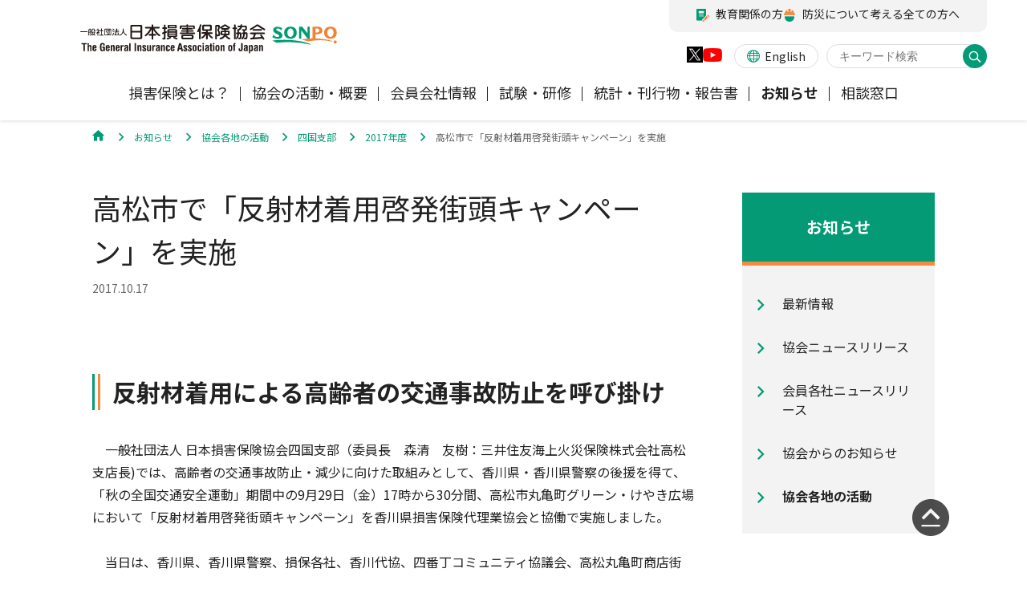

--- FILE ---
content_type: text/html
request_url: https://www.sonpo.or.jp/news/branch/shikoku/2017/1710_03.html
body_size: 29026
content:
<!DOCTYPE html>



<html lang="ja">
	<head>
		
<meta charset="UTF-8">
<meta name="viewport" content="width=device-width">
<meta name="theme-color" content="#039A75">
<meta name="description" content="日本損害保険協会のホームページです。">
<meta name="keywords" content="">
<title>高松市で「反射材着用啓発街頭キャンペーン」を実施｜日本損害保険協会</title>
<meta property="og:site_name" content="日本損害保険協会｜SONPO">
<meta property="og:title" content="高松市で「反射材着用啓発街頭キャンペーン」を実施">
<meta property="og:image" content="/a5663v0000000j55-img/ogp.jpg">
<meta property="og:description" content="日本損害保険協会のホームページです。">
<meta property="og:url" content="https://www.sonpo.or.jp/news/branch/shikoku/2017/1710_03.html">
<meta property="og:type" content="article">
<link rel="icon" href="/favicon.ico">
<!-- common style -->
<link rel="stylesheet" href="/assets_cms/css/common.css">
<script src="/assets_cms/js/common-lib.js" defer></script>
<script src="/assets_cms/js/common.js" defer></script>
<!-- page style -->


<!-- Google Tag Manager -->
<script>(function(w,d,s,l,i){w[l]=w[l]||[];w[l].push({'gtm.start':
new Date().getTime(),event:'gtm.js'});var f=d.getElementsByTagName(s)[0],
j=d.createElement(s),dl=l!='dataLayer'?'&l='+l:'';j.async=true;j.src=
'//www.googletagmanager.com/gtm.js?id='+i+dl;f.parentNode.insertBefore(j,f);
})(window,document,'script','dataLayer','GTM-P657P3');</script>
<!-- End Google Tag Manager -->
	</head>
	<body>
<!-- Google Tag Manager -->
<noscript><iframe src="//www.googletagmanager.com/ns.html?id=GTM-P657P3"
height="0" width="0" style="display:none;visibility:hidden"></iframe></noscript>
<!-- End Google Tag Manager -->
	<header class="l-mainheader nav-close-sp header-full-pc gtmAnalytics--header" class="gtmAnalytics--header">
	<div class="l-mainheader__inner">
		<div class="l-mainheader__logo"><a href="/index.html"><img src="/bs9fm90000000066-att/header-logo.svg" alt="日本損害保険協会"/></a></div>
		<div class="l-mainheader__navtoggle"><a href="#menu" aria-hidden="true"><span>MENU</span></a></div>
		<div class="l-mainheader__search"><a class="icon-search" href="#search" role="button"><span>検索</span></a></div>
	</div>
	<div class="l-mainnav">
		<div class="l-mainnav__inner">
			<div class="l-mainnav__main">
				
					<ul class="l-mainnav__sns">
					<li class="l-mainnav__sns-x">
<a href="https://twitter.com/sonpokyokai" target="_blank">
<img src="/assets_cms/images/icon-sns-x.png" alt="公式X"><span>公式Xアカウント</span>
</a>
</li><li class="l-mainnav__sns-yt">
<a href="https://www.youtube.com/@sonpokyokai" target="_blank">
<img src="/assets_cms/images/icon-sns-youtube.png" alt="公式YouTube"><span>公式YouTubeチャンネル</span>
</a>
</li>
					</ul>

				
<nav class="l-mainnav__gnav">
	<ul>
		<li><a href="/insurance/index.html"  data-subnav="subnav1" data-subnavmenu="subnav1-menu"><span>損害保険とは？</span></a></li>
		<li><a href="/about/index.html"  data-subnav="subnav2" data-subnavmenu="subnav2-menu"><span>協会の活動・概要</span></a></li>
		<li><a href="/member/index.html"  data-subnav="subnav3" data-subnavmenu="subnav3-menu"><span>会員会社情報</span></a></li>
		<li><a href="/exam/index.html"  data-subnav="subnav4" data-subnavmenu="subnav4-menu"><span>試験・研修</span></a></li>
		<li><a href="/report/index.html"  data-subnav="subnav5" data-subnavmenu="subnav5-menu"><span>統計・刊行物・報告書</span></a></li>
		<li class="current"><a href="/news/index.html"  data-subnav="subnav6" data-subnavmenu="subnav6-menu"><span>お知らせ</span></a></li>
		<li><a href="/soudan/index.html"  data-subnav="subnav7" data-subnavmenu="subnav7-menu"><span>相談窓口</span></a></li>
		
	</ul>
</nav>

									<div class="l-mainnav__other">
						<ul class="l-mainnav__other__language">
							<li>
								
<a href="/en/">

									<span><i class="icon-lang"></i>English</span>
								
</a>

							</li>
						</ul>
						<div class="l-mainheader__pcsearch">
							<div class="mf_finder_header">
							<mf-search-box placeholder="キーワード検索" options-hidden="true" doctype-hidden="true" submit-text="" ajax-url="https://finder.api.mf.marsflag.com/api/v1/finder_service/documents/bc35e0a2/search" serp-url="/search.html#/" use-std-serp="true" ignore-search-result="true" imgsize-default="2":suggest-max="0"></mf-search-box>
							</div>
							<script src="//ce.mf.marsflag.com/latest/js/mf-search.js"></script>
						</div>
					</div>
			</div>
			
		<nav class="l-mainnav__subnav" id="subnav1"><a class="l-mainnav__drillup icon-chevron_left" href="#nav-dorillup" aria-hidden="true" tabindex="-1">メニューTOPへ戻る</a>
			<dl>
				<dt>損害保険とは？</dt>
				<dd>
					
						<ul class="l-mainnav__subnav__navlist" id="subnav1-menu">
						<li class="l-mainnav__subnav__cattop">
<a href="/insurance/index.html">
<span>損害保険とは？トップ</span>
</a>
</li>
						
								<li><a href="/insurance/jibai/index.html" ><span>自賠責保険</span></a></li>
							
								<li><a href="/insurance/car/index.html" ><span>自動車保険</span></a></li>
							
								<li><a href="/insurance/kasai/index.html" ><span>火災保険</span></a></li>
							
								<li><a href="/insurance/jishin/index.html" ><span>地震保険</span></a></li>
							
								<li><a href="/insurance/shogai/index.html" ><span>傷害保険</span></a></li>
							
								<li><a href="/insurance/medical/index.html" ><span>医療・介護保険</span></a></li>
							
								<li><a href="/insurance/compensation/index.html" ><span>個人賠償責任保険</span></a></li>
							
								<li><a href="/insurance/shizen/index.html" ><span>風水雪災等による損害を補償する損害保険  </span></a></li>
							
								<li><a href="/insurance/pet/index.html" ><span>ペット保険</span></a></li>
							
					</ul>
					
					<ul class="l-mainnav__subnav__banner">
						<li>
<a href="http://soudanguide.sonpo.or.jp/" target="_blank">
<img src="/bs9fm90000000066-img/header-banner-qa.png" alt=""><span>損害保険Q&amp;A</span>
</a>
</li><li>
<a href="/wakaru/">
<img src="/bs9fm90000000066-img/honto.jpg" alt=""><span>消費者向け専用サイト「そんぽのホント」</span>
</a>
</li><li>
<a href="https://www.jishin-hoken.jp/" target="_blank">
<img src="/bs9fm90000000066-img/ev7otb000000078m.jpg" alt=""><span>地震保険特設サイト</span>
</a>
</li><li>
<a href="https://www.jibaisekihoken-koho.jp/" target="_blank">
<img src="/bs9fm90000000066-img/Top_Grobalnavi120×120.png" alt=""><span>自賠責保険特設サイト</span>
</a>
</li><li>
<a href="/sme_insurance/">
<img src="/bs9fm90000000066-img/banner_120-120.jpg" alt=""><span>事業者向け保険特設サイト</span>
</a>
</li><li>
<a href="http://hikaku.sonpo.or.jp/" target="_blank">
<img src="/bs9fm90000000066-img/sq_sm8.jpg" alt=""><span>自動車保険商品の比較サイト</span>
</a>
</li>
					</ul>
					
				</dd>
			</dl>
		</nav>
	
		<nav class="l-mainnav__subnav" id="subnav2"><a class="l-mainnav__drillup icon-chevron_left" href="#nav-dorillup" aria-hidden="true" tabindex="-1">メニューTOPへ戻る</a>
			<dl>
				<dt>協会の活動・概要</dt>
				<dd>
					
						<ul class="l-mainnav__subnav__navlist" id="subnav2-menu">
						<li class="l-mainnav__subnav__cattop">
<a href="/about/index.html">
<span>協会の活動・概要トップ</span>
</a>
</li>
						
								<li><a href="/about/efforts/index.html" ><span>協会の活動</span></a></li>
							
								<li><a href="/about/gaiyo/index.html" ><span>協会概要</span></a></li>
							
								<li><a href="/about/financial/index.html" ><span>業務・財務等に関する資料</span></a></li>
							
								<li><a href="/about/guideline/index.html" ><span>規範、方針、指針・基準、ガイドライン等</span></a></li>
							
								<li><a href="/about/recruit/index.html" ><span>採用情報</span></a></li>
							
								<li><a href="/about/address/index.html" ><span>所在地（本部・支部）</span></a></li>
							
								<li><a href="/about/useful/index.html" ><span>損害保険お役立ち情報</span></a></li>
							
					</ul>
					
					<ul class="l-mainnav__subnav__banner">
						<li>
<a href="http://jibai-info.jp/" target="_blank">
<img src="/bs9fm90000000066-img/sq_sm7.jpg" alt=""><span>自賠責運用益拠出事業について</span>
</a>
</li><li>
<a href="/education/others/instructor/" target="_blank">
<img src="/bs9fm90000000066-img/header-banner-lecture.png" alt=""><span>講師派遣のお申し込み</span>
</a>
</li><li>
<a href="/about/efforts/ClimateChange/index.html">
<img src="/bs9fm90000000066-img/sq_sm10.png" alt=""><span>気候変動に関する取組み</span>
</a>
</li><li>
<a href="/about/efforts/reduction/dizaster/kizou/index.html">
<img src="/bs9fm90000000066-img/sq_sm13.jpg" alt=""><span>軽消防自動車・高規格救急自動車の寄贈を通じた社会貢献活動</span>
</a>
</li>
					</ul>
					
				</dd>
			</dl>
		</nav>
	
		<nav class="l-mainnav__subnav" id="subnav3"><a class="l-mainnav__drillup icon-chevron_left" href="#nav-dorillup" aria-hidden="true" tabindex="-1">メニューTOPへ戻る</a>
			<dl>
				<dt>会員会社情報</dt>
				<dd>
					
						<ul class="l-mainnav__subnav__navlist" id="subnav3-menu">
						<li class="l-mainnav__subnav__cattop">
<a href="/member/index.html">
<span>会員会社情報トップ</span>
</a>
</li>
						
								<li><a href="/member/gaikyou/index.html" ><span>損害保険会社の概況</span></a></li>
							
								<li><a href="/member/kakusyasyouhin/index.html" ><span>各社の商品について</span></a></li>
							
								<li><a href="/member/comment/index.html" ><span>お客様の声を受けた取り組み</span></a></li>
							
								<li><a href="/member/third/index.html" ><span>保険金の支払状況（第三分野）</span></a></li>
							
								<li><a href="/member/link/index.html" ><span>会員会社等一覧</span></a></li>
							
					</ul>
					
					<ul class="l-mainnav__subnav__banner">
						<li>
<a href="/news/member/index.html">
<img src="/bs9fm90000000066-img/member.jpg" alt=""><span>会員各社ニュースリリース</span>
</a>
</li>
					</ul>
					
				</dd>
			</dl>
		</nav>
	
		<nav class="l-mainnav__subnav" id="subnav4"><a class="l-mainnav__drillup icon-chevron_left" href="#nav-dorillup" aria-hidden="true" tabindex="-1">メニューTOPへ戻る</a>
			<dl>
				<dt>試験・研修</dt>
				<dd>
					
						<ul class="l-mainnav__subnav__navlist" id="subnav4-menu">
						<li class="l-mainnav__subnav__cattop">
<a href="/exam/index.html">
<span>試験・研修トップ</span>
</a>
</li>
						
								<li><a href="/exam/dairiten/index.html" ><span>損害保険代理店について</span></a></li>
							
								<li><a href="/exam/kanteinin/index.html" ><span>「損害保険登録鑑定人」認定試験</span></a></li>
							
								<li><a href="/exam/adjuster/index.html" ><span>アジャスター試験</span></a></li>
							
								<li><a href="/exam/iryoukenshu/index.html" ><span>医療研修</span></a></li>
							
								<li><a href="/exam/kenkyujyosei/index.html" ><span>交通事故医療研究助成</span></a></li>
							
					</ul>
					
					<ul class="l-mainnav__subnav__banner">
						<li>
<a href="http://www.sonpo-dairiten.jp/">
<img src="/bs9fm90000000066-img/shiken.jpg" alt=""><span>損害保険代理店試験公式サイト</span>
</a>
</li>
					</ul>
					
				</dd>
			</dl>
		</nav>
	
		<nav class="l-mainnav__subnav" id="subnav5"><a class="l-mainnav__drillup icon-chevron_left" href="#nav-dorillup" aria-hidden="true" tabindex="-1">メニューTOPへ戻る</a>
			<dl>
				<dt>統計・刊行物・報告書</dt>
				<dd>
					
						<ul class="l-mainnav__subnav__navlist" id="subnav5-menu">
						<li class="l-mainnav__subnav__cattop">
<a href="/report/index.html">
<span>統計・刊行物・報告書トップ</span>
</a>
</li>
						
								<li><a href="/report/statistics/index.html" ><span>統計</span></a></li>
							
								<li><a href="/report/publish/index.html" ><span>刊行物・報告書</span></a></li>
							
					</ul>
					
					<ul class="l-mainnav__subnav__banner">
						<li>
<a href="/report/publish/koutsu/index.html">
<img src="/bs9fm90000000066-img/sq_sm6.jpg" alt=""><span>高齢者の交通事故防止</span>
</a>
</li>
					</ul>
					
				</dd>
			</dl>
		</nav>
	
		<nav class="l-mainnav__subnav" id="subnav6"><a class="l-mainnav__drillup icon-chevron_left" href="#nav-dorillup" aria-hidden="true" tabindex="-1">メニューTOPへ戻る</a>
			<dl>
				<dt>お知らせ</dt>
				<dd>
					
						<ul class="l-mainnav__subnav__navlist" id="subnav6-menu">
						<li class="l-mainnav__subnav__cattop">
<a href="/news/index.html">
<span>お知らせトップ</span>
</a>
</li>
						
								<li><a href="/news/new_info/index.html" ><span>最新情報</span></a></li>
							
								<li><a href="/news/release/index.html" ><span>協会ニュースリリース</span></a></li>
							
								<li><a href="/news/member/index.html" ><span>会員各社ニュースリリース</span></a></li>
							
								<li><a href="/news/notice/index.html" ><span>協会からのお知らせ</span></a></li>
							
								<li><a href="/news/branch/index.html" ><span>協会各地の活動</span></a></li>
							
					</ul>
					
					<ul class="l-mainnav__subnav__banner">
						<li>
<a href="/news/index.html#anchor-1">
<span>自然災害（風災・水災・震災等）の補償に関するお知らせ</span>
</a>
</li><li>
<a href="/news/index.html#anchor-2">
<span>損害保険ご利用にあたっての注意点</span>
</a>
</li><li>
<a href="/news/index.html#anchor-3">
<span>信頼回復に向けた取り組み</span>
</a>
</li>
					</ul>
					
				</dd>
			</dl>
		</nav>
	
		<nav class="l-mainnav__subnav" id="subnav7"><a class="l-mainnav__drillup icon-chevron_left" href="#nav-dorillup" aria-hidden="true" tabindex="-1">メニューTOPへ戻る</a>
			<dl>
				<dt>相談窓口</dt>
				<dd>
					
						<ul class="l-mainnav__subnav__navlist" id="subnav7-menu">
						<li class="l-mainnav__subnav__cattop">
<a href="/soudan/index.html">
<span>相談窓口トップ</span>
</a>
</li>
						
								<li><a href="/soudan/reference.html" ><span>損害保険会社の相談窓口</span></a></li>
							
								<li><a href="/soudan/link.html" ><span>他の紛争解決機関等</span></a></li>
							
								<li><a href="/soudan/icrcd.html" ><span>自然災害損保契約のご照会</span></a></li>
							
					</ul>
					
				</dd>
			</dl>
		</nav>
	
		</div>
	</div>
				
<nav class="l-mainheader__utility">
	<ul>
		<li>
<a href="/education/">
<span class="icon-education">教育関係の方</span>
</a>
</li><li>
<a href="https://sonpo-bosai.jp/" target="_blank">
<span class="icon-disaster">防災について考える全ての方へ</span>
</a>
</li>
	</ul>
</nav>

</header>

		
<div class="l-breadcrumb">
	<div class="c-breadcrumb">
		<div class="c-breadcrumb__inner">
			<ol itemscope itemtype="http://schema.org/BreadcrumbList" role="navigation">
			
				<li itemprop="itemListElement" itemscope itemtype="http://schema.org/ListItem"><a itemprop="item" href="/index.html"><span itemprop="name"><i class="icon-home" aria-hidden="true"></i><span></span></span></a>
					<meta itemprop="position" content="1">
				</li>
			
				<li itemprop="itemListElement" itemscope itemtype="http://schema.org/ListItem"><a itemprop="item" href="/news/index.html"><span itemprop="name"><span>お知らせ</span></span></a>
					<meta itemprop="position" content="2">
				</li>
			
				<li itemprop="itemListElement" itemscope itemtype="http://schema.org/ListItem"><a itemprop="item" href="/news/branch/index.html"><span itemprop="name"><span>協会各地の活動</span></span></a>
					<meta itemprop="position" content="3">
				</li>
			
				<li itemprop="itemListElement" itemscope itemtype="http://schema.org/ListItem"><a itemprop="item" href="/news/branch/shikoku/index.html"><span itemprop="name"><span>四国支部</span></span></a>
					<meta itemprop="position" content="4">
				</li>
			
				<li itemprop="itemListElement" itemscope itemtype="http://schema.org/ListItem"><a itemprop="item" href="/news/branch/shikoku/2017/index.html"><span itemprop="name"><span>2017年度</span></span></a>
					<meta itemprop="position" content="5">
				</li>
			
				<li itemprop="itemListElement" itemscope itemtype="http://schema.org/ListItem"><a itemprop="item" href="/news/branch/shikoku/2017/1710_03.html"><span itemprop="name"><span>高松市で「反射材着用啓発街頭キャンペーン」を実施</span></span></a>
					<meta itemprop="position" content="6">
				</li>
			
			</ol>
		</div>
	</div>
</div>


		<div class="l-main">
			<main class="l-main__content">

				
				<section>
					<div class="f-section cms">
						<div class="c-heading--prim"><h1 class="c-heading__inner">高松市で「反射材着用啓発街頭キャンペーン」を実施 </h1></div>
						<p class="c-articledate">2017.10.17</p>

					</div>
				</section>
				
						<section>
							<div class="f-section cms">
								
<div class="c-heading--seco">
	<h2 class="c-heading__inner">反射材着用による高齢者の交通事故防止を呼び掛け</h2>
</div>

		<p class="txt ">　一般社団法人 日本損害保険協会四国支部（委員長　森清　友樹：三井住友海上火災保険株式会社高松支店長)では、高齢者の交通事故防止・減少に向けた取組みとして、香川県・香川県警察の後援を得て、「秋の全国交通安全運動」期間中の9月29日（金）17時から30分間、高松市丸亀町グリーン・けやき広場において「反射材着用啓発街頭キャンペーン」を香川県損害保険代理業協会と協働で実施しました。<br>
<br>
　当日は、香川県、香川県警察、損保各社、香川代協、四番丁コミュニティ協議会、高松丸亀町商店街振興組合、交通安全母の会などから約60名が参加し、開始式では、当協会同支部森清委員長から「損保業界として、営業社員および損保代理店の高齢契約者の訪問時に反射材付高齢者向け啓発チラシ（別添）を手渡しして実際に貼っていただくとともに、夜間の反射材着用の効果等について丁寧に説明して、一人でも多くの高齢者が交通事故に遭わないように働きかけてまいりましょう！」と主催者挨拶を行いました。</p>
	<div class="c-columnimages"><div class="f-column--3up " role="list"><div class="f-column__item" role="listitem">
	<figure class="c-image-container--sm">
		<div class="c-image"><img src="/news/branch/shikoku/2017/ctuevu00000024gz-img/08124.jpg" alt=""></div>
		<figcaption class="c-image-container__caption txt-remark">表</figcaption>
	</figure>
	</div><div class="f-column__item" role="listitem">
	<figure class="c-image-container--sm">
		<div class="c-image"><img src="/news/branch/shikoku/2017/ctuevu00000024gz-img/08125.jpg" alt=""></div>
		<figcaption class="c-image-container__caption txt-remark">裏</figcaption>
	</figure>
	</div><div class="f-column__item" role="listitem">
	<figure class="c-image-container--sm">
		<div class="c-image"><img src="/news/branch/shikoku/2017/ctuevu00000024gz-img/08126.jpg" alt=""></div>
		<figcaption class="c-image-container__caption txt-remark">チラシに添付された反射材</figcaption>
	</figure>
	</div></div></div>
		<p class="c-icontext">
<a href="/news/branch/shikoku/2017/ctuevu00000024gz-att/01288.pdf" target="_blank">
<i class="icon-pdf" aria-hidden="true"></i>反射材付高齢者向け啓発チラシ（PDFファイル：1.19MB）
</a>
</p>
	
		<p class="txt ">　次いで、香川県副知事　西原　義一氏から、「日没が早くなるこの時期から年末にかけて交通事故が多発する傾向にある。反射材の着用は、自分の存在をドライバーに知らせるのに大変効果があるので、本日は歩行者の皆さんに反射材の着用を呼びかけていきたい。」と挨拶がありました。<br>
<br>
　開始式終了後、丸亀町グリーン・けやき広場において、当支部が作成した「反射材付高齢者向け啓発チラシ」を高齢の方々を中心に配布しながら実際に反射材を持ち物（靴、かばん、杖など）に貼付して夜間の交通事故への注意を呼び掛けました。一方で、国道11号線沿いでは、蛍光反射ベスト・たすきを身に付け、反射プレート等を掲示して反射材の効果をドライバーの視覚に訴えかける取組みを実施しました。<br>
<br>
　当支部では、引き続き、香川県のほか愛媛県、徳島県、高知県においても、「高齢者交通事故の防止・減少に向けた取組み」を精力的に推進していきます。</p>
	<div class="c-columnimages"><div class="f-column--3up " role="list"><div class="f-column__item" role="listitem">
	<figure class="c-image-container--sm">
		<div class="c-image"><img src="/news/branch/shikoku/2017/ctuevu00000024gz-img/08114.jpg" alt=""></div>
		<figcaption class="c-image-container__caption txt-remark">開始式の様子</figcaption>
	</figure>
	</div><div class="f-column__item" role="listitem">
	<figure class="c-image-container--sm">
		<div class="c-image"><img src="/news/branch/shikoku/2017/ctuevu00000024gz-img/08115.jpg" alt=""></div>
		<figcaption class="c-image-container__caption txt-remark">香川県副知事による反射材貼付</figcaption>
	</figure>
	</div><div class="f-column__item" role="listitem">
	<figure class="c-image-container--sm">
		<div class="c-image"><img src="/news/branch/shikoku/2017/ctuevu00000024gz-img/08127.jpg" alt=""></div>
		<figcaption class="c-image-container__caption txt-remark">国道11号線沿いでのアピール</figcaption>
	</figure>
	</div></div></div>
							</div>
						</section>
					
			</main>

			
<nav class="l-main__localnav">
	<dl>
		<dt>お知らせ</dt>

		<dd>
			<ul>
				
					<li ><a href="/news/new_info/index.html" ><span>最新情報</span></a></li>
				
					<li ><a href="/news/release/index.html" ><span>協会ニュースリリース</span></a></li>
				
					<li ><a href="/news/member/index.html" ><span>会員各社ニュースリリース</span></a></li>
				
					<li ><a href="/news/notice/index.html" ><span>協会からのお知らせ</span></a></li>
				
					<li class="current"><a href="/news/branch/index.html" ><span>協会各地の活動</span></a></li>
				
			</ul>
		</dd>

	</dl>
</nav>

		</div>
		
		<footer class="l-mainfooter gtmAnalytics--footer">
	<div class="l-backtohead"><a href="#backtohead" aria-label="ページの先頭に戻る"></a></div>
	<div class="l-mainfooter__inner">
		
	<nav class="l-mainfooter__nav">
	
		<dl>
		<dt><a href="/insurance/index.html" class=" " >損害保険とは？</a></dt>
			<dd>
				
				<ul>
					
							<li><a href="/insurance/jibai/index.html" >自賠責保険</a></li>
						
							<li><a href="/insurance/car/index.html" >自動車保険</a></li>
						
							<li><a href="/insurance/kasai/index.html" >火災保険</a></li>
						
							<li><a href="/insurance/jishin/index.html" >地震保険</a></li>
						
							<li><a href="/insurance/shogai/index.html" >傷害保険</a></li>
						
							<li><a href="/insurance/medical/index.html" >医療・介護保険</a></li>
						
							<li><a href="/insurance/compensation/index.html" >個人賠償責任保険</a></li>
						
							<li><a href="/insurance/shizen/index.html" >風水雪災等による損害を補償する損害保険  </a></li>
						
							<li><a href="/insurance/pet/index.html" >ペット保険</a></li>
						
				</ul>
				
			</dd>
		
		</dl>
	
		<dl>
		<dt><a href="/about/index.html" class=" " >協会の活動・概要</a></dt>
			<dd>
				
				<ul>
					
							<li><a href="/about/efforts/index.html" >協会の活動</a></li>
						
							<li><a href="/about/gaiyo/index.html" >協会概要</a></li>
						
							<li><a href="/about/financial/index.html" >業務・財務等に関する資料</a></li>
						
							<li><a href="/about/guideline/index.html" >規範、方針、指針・基準、ガイドライン等</a></li>
						
							<li><a href="/about/recruit/index.html" >採用情報</a></li>
						
							<li><a href="/about/address/index.html" >所在地（本部・支部）</a></li>
						
							<li><a href="/about/useful/index.html" >損害保険お役立ち情報</a></li>
						
				</ul>
				
			</dd>
		
		</dl>
	
		<dl>
		<dt><a href="/member/index.html" class=" " >会員会社情報</a></dt>
			<dd>
				
				<ul>
					
							<li><a href="/member/gaikyou/index.html" >損害保険会社の概況</a></li>
						
							<li><a href="/member/kakusyasyouhin/index.html" >各社の商品について</a></li>
						
							<li><a href="/member/comment/index.html" >お客様の声を受けた取り組み</a></li>
						
							<li><a href="/member/third/index.html" >保険金の支払状況（第三分野）</a></li>
						
							<li><a href="/member/link/index.html" >会員会社等一覧</a></li>
						
				</ul>
				
			</dd>
		
		</dl>
	
		<dl>
		<dt><a href="/exam/index.html" class=" " >試験・研修</a></dt>
			<dd>
				
				<ul>
					
							<li><a href="/exam/dairiten/index.html" >損害保険代理店について</a></li>
						
							<li><a href="/exam/kanteinin/index.html" >「損害保険登録鑑定人」認定試験</a></li>
						
							<li><a href="/exam/adjuster/index.html" >アジャスター試験</a></li>
						
							<li><a href="/exam/iryoukenshu/index.html" >医療研修</a></li>
						
							<li><a href="/exam/kenkyujyosei/index.html" >交通事故医療研究助成</a></li>
						
				</ul>
				
			</dd>
		
		</dl>
	
		<dl>
		<dt><a href="/report/index.html" class=" " >統計・刊行物・報告書</a></dt>
			<dd>
				
				<ul>
					
							<li><a href="/report/statistics/index.html" >統計</a></li>
						
							<li><a href="/report/publish/index.html" >刊行物・報告書</a></li>
						
				</ul>
				
			</dd>
		
		</dl>
	
	</nav>

		
<nav class="l-mainfooter__utility">
	<ul>
		<li><a href="/sitemap/index.html" class=" " >サイトマップ</a></li><li><a href="/notice/index.html" class=" " >著作権・リンク等について</a></li><li><a href="/support/index.html" class=" " >視覚的に閲覧が難しい方へ</a></li><li><a href="/about/guideline/individual/index.html" class=" " >当協会の個人情報に関する取扱いについて</a></li>
	</ul>
	<ul>
		<li ><a href="/about/guideline/sns/index.html" class=" " >SNS公式アカウントの運用ポリシー</a></li><li class="l-mainfooter__snsicon-x"><span><img src="/assets_cms/images/icon-sns-x.png" alt="Xロゴ"></span><a href="https://twitter.com/sonpokyokai" class=" "  target="_blank" rel="noopener">公式Xアカウント</a></li><li class="l-mainfooter__snsicon-yt"><span><img src="/assets_cms/images/icon-sns-youtube.png" alt="YouTubeロゴ"></span><a href="https://www.youtube.com/@sonpokyokai" class=" "  target="_blank" rel="noopener">公式YouTubeチャンネル</a></li>
	</ul>
</nav>

		
			<div class="l-mainfooter__logo"><img src="/bs9fm90000000066-att/logo.svg" alt="一般社団法人 日本損害保険協会 SONPO."/></div>
		
			<div class="l-mainfooter__copyright">
				<p>Copyright &copy; The General Insurance Association of Japan. <br class="u-spbr">All rights reserved.</p>
			</div>
		
	</div>
</footer>

		<div class="l-search-modal">
	<div class="l-search-modal__inner">
		<div class="l-search-modal__close"><a href="#close"><span>CLOSE</span></a></div>
		<dl class="mf_finder_header">
			<dt>サイト内検索</dt>
			<dd>
				<mf-search-box options-hidden="true" doctype-hidden="true" submit-text="" ajax-url="https://finder.api.mf.marsflag.com/api/v1/finder_service/documents/bc35e0a2/search" serp-url="/search.html#/" use-std-serp="true" ignore-search-result="true" imgsize-default="2" :suggest-max="0"></mf-search-box>
			</dd>
		</dl>
	</div>
</div>
	<!-- ga 3-->
	</body>
</html>

--- FILE ---
content_type: image/svg+xml
request_url: https://www.sonpo.or.jp/bs9fm90000000066-att/logo.svg
body_size: 2318
content:
<?xml version="1.0" encoding="utf-8"?>
<svg version="1.1" baseProfile="tiny" id="logo"
	 xmlns="http://www.w3.org/2000/svg" xmlns:xlink="http://www.w3.org/1999/xlink" x="0px" y="0px" viewBox="0 0 336 98"
	 xml:space="preserve">
<path id="Fill-1" fill-rule="evenodd" fill="#009B73" d="M24.2,55.6C17.8,55,11.6,52,8.9,48l-2.7-3.9L0,56.2l2.1,1.4
	c2.4,1.5,11.1,6.6,21.9,7.5c24.2,2,27.9-10.9,28.4-16.6c1-12.3-9.1-18.5-20.1-23.4C20.3,19.8,20.5,18,20.8,14.6
	c0.1-1.4,0.4-5.1,9.3-4.3c5.3,0.4,9.6,2.6,13.8,6.9l3.1,3.2l4.7-11.9l-2.1-1.2c-5.7-3.4-12.4-5.4-19.6-6C15.2,0,5.9,5.8,5,16.8
	c-0.8,9.2,4.6,15.8,17.5,21.3c12.3,5.3,13.7,8.9,13.4,11.8C35.8,51.6,35.4,56.5,24.2,55.6"/>
<path id="Fill-4" fill-rule="evenodd" fill="#009B73" d="M198.6,94L198.6,94c-4.6-4.6-77.4-29.9-174.7-21.6
	C17.5,73,11.2,73.6,5,74.3c0,0-5,0.6-5,0.6c0.1,0,22.8,11.7,22.8,11.7c5.9-0.6,12-1.2,18-1.7c55.4-4.4,103.4,0.7,136.9,7.1
	c6.3,1.1,11.6,2.3,16,3.4c0.9,0.2,1.8,0.4,2.7,0.6c0.4,0.1,0.8,0.1,1.1,0.1c0,0,0.1,0,0.1,0c0.7,0,1.3-0.5,1.3-1.2
	C199,94.6,198.8,94.2,198.6,94"/>
<path id="Fill-7" fill-rule="evenodd" fill="#009B73" d="M150.7,20.3c9.5,12.6,33.4,45.1,33.4,45.1l10.3,0V1.3h0l0-0.1h-11.3
	c0,0,0.1,31.2,0.1,35.5C175,25.8,155.5,1.1,155.5,1.1h-16.1l0,64.3h11.3C150.7,65.4,150.7,28.1,150.7,20.3"/>
<path id="Fill-9" fill-rule="evenodd" fill="#009B73" d="M94.4,10.6c8.8,0,16,10.1,16,22.5c0,12.4-7.2,22.5-16,22.5
	c-8.8,0-16-10.1-16-22.5C78.4,20.7,85.5,10.6,94.4,10.6 M94.4,65.2c20.4,0,32.7-12,32.7-32C127,13.1,114.8,1,94.4,1
	C74.2,1,61.7,13.4,61.7,33.2C61.7,52.9,74.2,65.2,94.4,65.2"/>
<path id="Fill-11" fill-rule="evenodd" fill="#EF8337" d="M225.2,10.7h8.1v0c6,0,10.9,4.7,10.9,10.5c0,5.8-4.9,10.5-10.9,10.5v0h0h0
	h0h-8V10.7z M310.6,77.2c-2.7-2-22.2-7.5-48.2-10.8c-10-1.3-22.7-2.5-37.2-2.9V41.2h11.2c11.7,0,24.4-6.3,24.4-20
	C260.7,7.3,248.1,1,236.3,1h-27.1v62.4c-16.9,0.3-35.6,1.8-55.2,5.6c-0.3,0.1-0.4,0.2-0.7,0.3c0,0,29.1,8.6,31.7,9.4l0.4,0.1
	l0.4-0.1c57-9.3,87.3-6.8,123.5,1C309.3,79.7,314.1,79.9,310.6,77.2z"/>
<path id="Fill-13" fill-rule="evenodd" fill="#EF8337" d="M326.9,74.3c-4.5,0-8.1,3.6-8.1,8.1c0,4.5,3.6,8.1,8.1,8.1
	c4.4,0,8.1-3.6,8.1-8.1C334.9,77.9,331.3,74.3,326.9,74.3"/>
<path id="Fill-15" fill-rule="evenodd" fill="#EF8337" d="M302.4,10.6c8.8,0,16,10.1,16,22.5c0,12.4-7.2,22.5-16,22.5
	c-8.8,0-16-10.1-16-22.5C286.4,20.7,293.5,10.6,302.4,10.6 M302.4,65.2c20.4,0,32.7-12,32.7-32C335,13,322.8,1,302.4,1
	c-20.1,0-32.7,12.3-32.7,32.2C269.7,52.9,282.2,65.2,302.4,65.2"/>
</svg>
